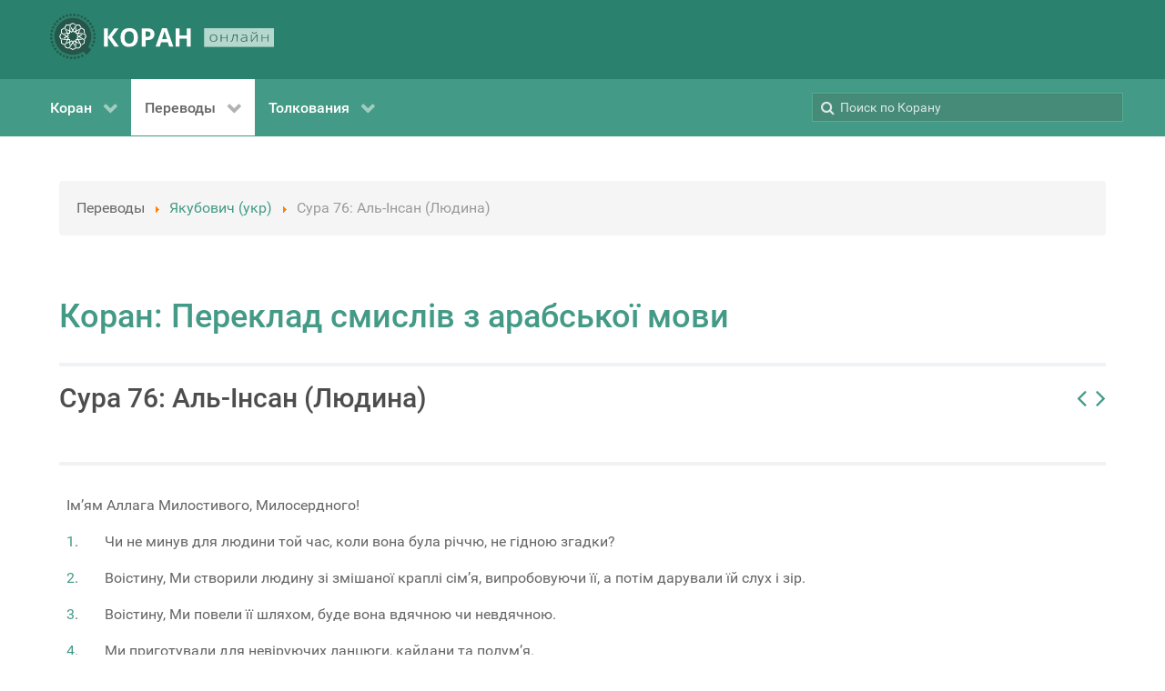

--- FILE ---
content_type: text/html; charset=utf-8
request_url: https://quran.com.ua/meal/yakubovich/76
body_size: 44045
content:
<!DOCTYPE html>
<html lang="ru-RU" dir="ltr">
        <head>
    
            <meta name="viewport" content="width=device-width, initial-scale=1.0">
        <meta http-equiv="X-UA-Compatible" content="IE=edge" />
        

                <link rel="icon" type="image/x-icon" href="/templates/g5_hydrogen/custom/images/favicon-32x32.png" />
        
                <link rel="apple-touch-icon" sizes="180x180" href="/templates/g5_hydrogen/custom/images/apple-touch-icon.png">
        <link rel="icon" sizes="192x192" href="/templates/g5_hydrogen/custom/images/apple-touch-icon.png">
            
    <meta charset="utf-8" />
	<base href="https://quran.com.ua/meal/yakubovich/76" />
	<meta name="keywords" content="Коран, куран, тафсир, украинский, крымскотатарский, русский, кулиев, крачковский, порохова, османов, абу-адель, якубович, дизен, куртнезир, къырымтатарджа" />
	<meta name="description" content="Коран, переводы и толкования смыслов на русском, украинском и крымскотатарском языках " />
	<meta name="generator" content="Joomla! - Open Source Content Management" />
	<title>Сура 76: Аль-Інсан (Людина) | Коран: Переклад смислів з арабської мови</title>
	<link href="/media/gantry5/engines/nucleus/css-compiled/nucleus.css" rel="stylesheet" />
	<link href="/templates/g5_hydrogen/custom/css-compiled/hydrogen_16.css" rel="stylesheet" />
	<link href="/media/gantry5/assets/css/bootstrap-gantry.css" rel="stylesheet" />
	<link href="/media/gantry5/engines/nucleus/css-compiled/joomla.css" rel="stylesheet" />
	<link href="/media/jui/css/icomoon.css" rel="stylesheet" />
	<link href="/media/gantry5/assets/css/font-awesome.min.css" rel="stylesheet" />
	<link href="/templates/g5_hydrogen/custom/css-compiled/hydrogen-joomla_16.css" rel="stylesheet" />
	<link href="/templates/g5_hydrogen/custom/css-compiled/custom_16.css" rel="stylesheet" />
	<style>

.back-to-top { background-color: #1c1c1c;color: #ffffff; }
.back-to-top:hover { background-color: #439a86; }
.back-to-top:hover span { color: #1c1c1c; }

            .g-fixed-element {
                position: fixed;
                width: 100%;
                top: 0;
                left: 0;
                z-index: 1003;
            }
        
	</style>
	<script src="/media/jui/js/jquery.min.js?22deb48e56b576a9240e4bc68f1a55ee"></script>
	<script src="/media/jui/js/jquery-noconflict.js?22deb48e56b576a9240e4bc68f1a55ee"></script>
	<script src="/media/jui/js/jquery-migrate.min.js?22deb48e56b576a9240e4bc68f1a55ee"></script>
	<script src="/media/jui/js/bootstrap.min.js?22deb48e56b576a9240e4bc68f1a55ee"></script>
	<link rel="canonical" href="https://quran.com.ua/meal/yakubovich/76" />

                    <!-- Global site tag (gtag.js) - Google Analytics -->
<script async src="https://www.googletagmanager.com/gtag/js?id=G-CXV5DHRRZJ"></script>
<script>
  window.dataLayer = window.dataLayer || [];
  function gtag(){dataLayer.push(arguments);}
  gtag('js', new Date());

  gtag('config', 'G-CXV5DHRRZJ');
</script>
            
</head>

    <body class="gantry site com_koran view- no-layout no-task dir-ltr itemid-193 outline-16 g-offcanvas-left g-default g-style-preset1">
        
                    

        <div id="g-offcanvas"  data-g-offcanvas-swipe="1" data-g-offcanvas-css3="1">
                        <div class="g-grid">                        

        <div class="g-block size-100">
             <div id="mobile-menu-3779-particle" class="g-content g-particle">            <div id="g-mobilemenu-container" data-g-menu-breakpoint="48rem"></div>
            </div>
        </div>
            </div>
    </div>
        <div id="g-page-surround">
            <div class="g-offcanvas-hide g-offcanvas-toggle" role="navigation" data-offcanvas-toggle aria-controls="g-offcanvas" aria-expanded="false"><i class="fa fa-fw fa-bars"></i></div>                        

                                            
                <header id="g-header">
                <div class="g-container">                                <div class="g-grid">                        

        <div class="g-block size-100">
             <div id="logo-3291-particle" class="g-content g-particle">            <a href="/" target="_self" title="КОРАН ОНЛАЙН" aria-label="КОРАН ОНЛАЙН" rel="home" class="gantry-logo">
                        <svg id="Layer_1" data-name="Layer 1" xmlns="http://www.w3.org/2000/svg" viewBox="0 0 303.34 61.68" height="50"><defs><style>.cls-1{fill:#26564a;}.cls-2{fill:#fff;}.cls-3{fill:#b4d8ce;}</style></defs><title>quranua</title><path class="cls-1" d="M62.18,44h0a1.64,1.64,0,0,0-1.6,1.65,1.62,1.62,0,0,0,1.63,1.6h0a1.63,1.63,0,0,0,0-3.25Z" transform="translate(-4.66 -2.66)"/><path class="cls-1" d="M64.79,39.46a1.6,1.6,0,0,0-1.22-.25A1.63,1.63,0,0,0,63,42.15a1.63,1.63,0,0,0,2.51-1.65A1.58,1.58,0,0,0,64.79,39.46Z" transform="translate(-4.66 -2.66)"/><path class="cls-1" d="M64.71,34.14a1.69,1.69,0,0,0-.58.1,1.63,1.63,0,0,0-.08,3,1.61,1.61,0,0,0,1.24,0,1.59,1.59,0,0,0,.91-.85,1.63,1.63,0,0,0-1.49-2.29Z" transform="translate(-4.66 -2.66)"/><path class="cls-1" d="M63.83,29.26a1.63,1.63,0,0,0-.56,2.23,1.58,1.58,0,0,0,1,.74,1.6,1.6,0,0,0,1.23-.18,1.63,1.63,0,0,0,.57-2.23,1.63,1.63,0,0,0-2.23-.56Z" transform="translate(-4.66 -2.66)"/><path class="cls-1" d="M63.72,24a1.63,1.63,0,0,0-.11,3.25,1.63,1.63,0,0,0,1.18-.39,1.66,1.66,0,0,0,.56-1.12A1.64,1.64,0,0,0,63.84,24Z" transform="translate(-4.66 -2.66)"/><path class="cls-1" d="M60.9,22.11a1.63,1.63,0,0,0,2.29-.23,1.66,1.66,0,0,0,.36-1.19,1.69,1.69,0,0,0-.59-1.1,1.65,1.65,0,0,0-1.19-.35,1.59,1.59,0,0,0-1.1.59A1.62,1.62,0,0,0,60.9,22.11Z" transform="translate(-4.66 -2.66)"/><path class="cls-1" d="M60.9,16a1.66,1.66,0,0,0-.77-1,1.61,1.61,0,0,0-.79-.21,1.74,1.74,0,0,0-.45.06,1.68,1.68,0,0,0-1,.77,1.65,1.65,0,0,0,.63,2.22,1.63,1.63,0,0,0,2.21-.63A1.67,1.67,0,0,0,60.9,16Z" transform="translate(-4.66 -2.66)"/><path class="cls-1" d="M56.55,11A1.7,1.7,0,0,0,56,11a1.79,1.79,0,0,0-.71.16,1.6,1.6,0,0,0-.82.93,1.62,1.62,0,0,0,1,2.07A1.63,1.63,0,1,0,56.55,11Z" transform="translate(-4.66 -2.66)"/><path class="cls-1" d="M52.33,7.73a1.23,1.23,0,0,0-.27,0,1.54,1.54,0,0,0-.94.31,1.59,1.59,0,0,0-.66,1.05A1.63,1.63,0,0,0,53,10.65a1.63,1.63,0,0,0-.69-2.92Z" transform="translate(-4.66 -2.66)"/><path class="cls-1" d="M47.62,8.45h0a1.63,1.63,0,0,0,0-3.25h0a1.63,1.63,0,0,0,0,3.25Z" transform="translate(-4.66 -2.66)"/><path class="cls-1" d="M43.11,6.72A1.62,1.62,0,0,0,42.8,3.5l-.3,0a1.58,1.58,0,0,0-1,.68,1.55,1.55,0,0,0-.25,1.22A1.62,1.62,0,0,0,43.11,6.72Z" transform="translate(-4.66 -2.66)"/><path class="cls-1" d="M38.34,5.81A1.63,1.63,0,0,0,39.25,5a1.61,1.61,0,0,0,0-1.24,1.59,1.59,0,0,0-.85-.91,1.71,1.71,0,0,0-.67-.14,1.6,1.6,0,0,0-.57.11,1.63,1.63,0,1,0,1.15,3Z" transform="translate(-4.66 -2.66)"/><path class="cls-1" d="M33.49,5.73a1.58,1.58,0,0,0,.74-1,1.61,1.61,0,0,0-.18-1.23,1.62,1.62,0,0,0-1.4-.8,1.62,1.62,0,0,0-1.57,1.23,1.61,1.61,0,0,0,.18,1.23A1.63,1.63,0,0,0,33.49,5.73Z" transform="translate(-4.66 -2.66)"/><path class="cls-1" d="M28.7,6.5a1.62,1.62,0,0,0,.56-1.11,1.64,1.64,0,0,0-.39-1.18,1.66,1.66,0,0,0-1.12-.56h-.12A1.62,1.62,0,1,0,28.7,6.5Z" transform="translate(-4.66 -2.66)"/><path class="cls-1" d="M21.83,8.33a1.62,1.62,0,0,0,2.05-2.52,1.6,1.6,0,0,0-1-.37h-.17a1.69,1.69,0,0,0-1.1.59,1.64,1.64,0,0,0,.24,2.29Z" transform="translate(-4.66 -2.66)"/><path class="cls-1" d="M17.66,11.09a1.65,1.65,0,0,0,2.22-.63A1.63,1.63,0,0,0,18.46,8,1.74,1.74,0,0,0,18,8.1a1.66,1.66,0,0,0-1,.77,1.63,1.63,0,0,0-.15,1.24A1.68,1.68,0,0,0,17.66,11.09Z" transform="translate(-4.66 -2.66)"/><path class="cls-1" d="M14,14.52a1.62,1.62,0,0,0,2.07-1,1.62,1.62,0,0,0-1-2.07,1.69,1.69,0,0,0-.53-.09,1.63,1.63,0,0,0-1.47,2.34A1.6,1.6,0,0,0,14,14.52Z" transform="translate(-4.66 -2.66)"/><path class="cls-1" d="M11.07,18.54A1.63,1.63,0,0,0,12.65,16a1.61,1.61,0,0,0-1.06-.65,1.14,1.14,0,0,0-.26,0,1.63,1.63,0,0,0-1.6,1.36,1.64,1.64,0,0,0,1.34,1.87Z" transform="translate(-4.66 -2.66)"/><path class="cls-1" d="M8.82,23h0a1.64,1.64,0,0,0,1.6-1.65,1.62,1.62,0,0,0-1.63-1.6h0a1.63,1.63,0,0,0,0,3.25Z" transform="translate(-4.66 -2.66)"/><path class="cls-1" d="M6.21,27.54a1.55,1.55,0,0,0,1.22.25A1.63,1.63,0,0,0,8,24.85a1.68,1.68,0,0,0-.91-.28,1.55,1.55,0,0,0-.31,0,1.62,1.62,0,0,0-1.29,1.9A1.58,1.58,0,0,0,6.21,27.54Z" transform="translate(-4.66 -2.66)"/><path class="cls-1" d="M6.87,32.76a1.63,1.63,0,0,0,.08-3,1.7,1.7,0,0,0-.66-.14,1.66,1.66,0,0,0-.58.11,1.59,1.59,0,0,0-.91.85,1.64,1.64,0,0,0,2.07,2.19Z" transform="translate(-4.66 -2.66)"/><path class="cls-1" d="M7.17,37.74a1.63,1.63,0,0,0,.56-2.23,1.58,1.58,0,0,0-1-.74,1.41,1.41,0,0,0-.4-.05,1.63,1.63,0,0,0-1.4,2.46,1.66,1.66,0,0,0,1,.74A1.61,1.61,0,0,0,7.17,37.74Z" transform="translate(-4.66 -2.66)"/><path class="cls-1" d="M8.34,42.59a1.63,1.63,0,0,0-1-2.85H7.27a1.62,1.62,0,0,0-1.62,1.51,1.62,1.62,0,0,0,2.69,1.34Z" transform="translate(-4.66 -2.66)"/><path class="cls-1" d="M10.1,44.89a1.62,1.62,0,0,0-2.29.23,1.66,1.66,0,0,0-.36,1.19A1.69,1.69,0,0,0,8,47.41a1.63,1.63,0,0,0,2.06-2.52Z" transform="translate(-4.66 -2.66)"/><path class="cls-1" d="M12.46,49.12a1.72,1.72,0,0,0-.79-.2,1.74,1.74,0,0,0-.45.06,1.62,1.62,0,0,0-1,.77A1.61,1.61,0,0,0,10.87,52a1.63,1.63,0,0,0,1.24.15,1.68,1.68,0,0,0,1-.77A1.65,1.65,0,0,0,12.46,49.12Z" transform="translate(-4.66 -2.66)"/><path class="cls-1" d="M15.52,52.89A1.6,1.6,0,0,0,15,52.8a1.63,1.63,0,1,0,.71,3.09,1.6,1.6,0,0,0,.82-.93,1.62,1.62,0,0,0-1-2.07Z" transform="translate(-4.66 -2.66)"/><path class="cls-1" d="M19.19,56.06l-.26,0a1.63,1.63,0,0,0-.95.31,1.63,1.63,0,0,0,.69,2.92,1.64,1.64,0,0,0,1.87-1.34A1.64,1.64,0,0,0,19.19,56.06Z" transform="translate(-4.66 -2.66)"/><path class="cls-1" d="M23.38,58.55h0a1.63,1.63,0,0,0,0,3.25h0a1.63,1.63,0,0,0,0-3.25Z" transform="translate(-4.66 -2.66)"/><path class="cls-1" d="M27.89,60.28a1.62,1.62,0,1,0,.61,3.19,1.58,1.58,0,0,0,1-.68,1.55,1.55,0,0,0,.25-1.22A1.62,1.62,0,0,0,27.89,60.28Z" transform="translate(-4.66 -2.66)"/><path class="cls-1" d="M33.23,61.09a1.6,1.6,0,0,0-1.48,1,1.61,1.61,0,0,0,0,1.24,1.59,1.59,0,0,0,.85.91,1.62,1.62,0,0,0,1.24,0,1.62,1.62,0,0,0-.58-3.14Z" transform="translate(-4.66 -2.66)"/><path class="cls-1" d="M37.51,61.27a1.58,1.58,0,0,0-.74,1A1.61,1.61,0,0,0,37,63.49a1.63,1.63,0,0,0,2.23.57,1.66,1.66,0,0,0,.74-1,1.61,1.61,0,0,0-.18-1.23A1.63,1.63,0,0,0,37.51,61.27Z" transform="translate(-4.66 -2.66)"/><path class="cls-1" d="M43.36,60.1a1.64,1.64,0,0,0-1.62,1.51,1.64,1.64,0,0,0,.39,1.18,1.66,1.66,0,0,0,1.12.56,1.63,1.63,0,1,0,.11-3.25Z" transform="translate(-4.66 -2.66)"/><path class="cls-1" d="M49.17,58.67a1.62,1.62,0,0,0-2.05,2.52,1.66,1.66,0,0,0,1.19.36,1.69,1.69,0,0,0,1.1-.59,1.64,1.64,0,0,0-.24-2.29Z" transform="translate(-4.66 -2.66)"/><path class="cls-1" d="M50.52,13.5a24.77,24.77,0,0,0-32.35,2,25.1,25.1,0,0,0-3.61,31.59A24.41,24.41,0,0,0,28.38,57.52c7.51,2.24,14.6,1,21.23-3.24,1.59,1.46,3.12,2.88,4.57,4.2l6.39-7L56.18,47.8C64.59,34.58,59.59,20.17,50.52,13.5Z" transform="translate(-4.66 -2.66)"/><path class="cls-2" d="M52.2,30l-.26-.53-.35,0-.47,0-2-.14L48,29.18,45.88,29l-1.43-.1-.77-.05,2-4h0l-1.77.86-1.48,3.05-1.92-.14-.13-1.91,2.41-1.18.31-.15,1.27-.61h0l1.77-.86h0l1.5-.73.63.41L50.36,25l.19,3.31-.52.35,1.61.11h.15l-.26-4.45-3.36-2.21-.49-.33-.73.36-.93.45-.84.41L42.8,24.19h0l-.59.28-2,1L39.92,21h0l-1.1,1.63h0L39.06,26l-1.72.84-1.08-1.59,1-1.43.54-.8.36-.54h0l.62-.91h0L39.85,20h0l.94-1.38.75,0,2.55.15,1.82,2.77-.27.56,1.45-.71.13-.07-2.45-3.73-4-.23-.59,0-.2.28h0l-.26.39-1.1,1.63-1.48,2.19h0l-.37.54,0,.06-1.19,1.76h0l-1.19-1.76L33,20.49h0l-.14,2h0l.93,1.38,1,1.43-1.07,1.59L32,26l.19-2.69.05-.64h0l0-.73,0-.37h0l.14-2h0l.09-1.27,0-.4.68-.34,2.28-1.15,3,1.49,0,.62.91-1.33.08-.13-4-2-3.59,1.8-.53.27-.06.81h0l-.13,2L31,23.24l-.15,2.2-4-2h0l.86,1.77h0l3,1.48-.14,1.91-1.91.14-1.18-2.42-.61-1.26-.15-.31-.65-1.34L25.89,23h0l-.74-1.5.42-.63L27,18.76l3.31-.19.35.51.11-1.6v-.16l-4.46.26-2.2,3.36-.33.5.36.73h0l.56,1.16.3.61,1.44,3,1,2-.77.05L23,29.19h0l1.63,1.1h0l2.49-.17.89-.06.83,1.72-1.58,1.07L25,31.35l-1.32-.9-.13-.08h0l-1.63-1.1h0l-1.38-.94,0-.75L20.71,25l2.76-1.81.57.27L23.33,22l-.07-.14-3.73,2.46-.23,4,0,.59.29.19h0l.39.27h0l1.63,1.1.1.06L23.76,32h0l.54.36,1.82,1.23-3.68,2.49h0l2,.14h0l2.81-1.89,1.58,1.07L28,37.11l-.89-.06-1.8-.13-.64,0h0l-1.1-.08h0l-1.21-.09-.75-.05h0l-1.67-.12-.34-.67-1.15-2.29,1.49-2.95.62-.05-1.33-.9-.13-.09-2,4,1.81,3.6.27.52.34,0,.47,0,2,.14,1.21.09,2.08.14,1.42.1.77.06-1.94,4h0l1.77-.87h0l1.48-3,1.91.14.14,1.91L28.32,41.6l-1.57.77L25,43.23h0L23.47,44l-.62-.41-2.14-1.41-.19-3.3.51-.35-1.6-.12h-.16l.26,4.46L22.89,45l.5.32.73-.35.93-.45.84-.41L28.27,43h0l.58-.29,2-1,.31,4.44h0l1.1-1.63h0L32,41.16l1.73-.84,1.07,1.59-1,1.43-.54.8-.36.53h0l-.61.91h0l-.71,1-.39.59h0l-.49.72-.45.67-.75,0L27,48.41l-1.82-2.77.28-.56L24,45.79l-.14.06,2.45,3.74,4,.23.59,0,.19-.29h0l.26-.38,1.11-1.63,1.48-2.2h0l.36-.53,0-.06L35.53,43h0l1.19,1.77L38,46.68h0l.14-2h0l-.93-1.37-1-1.43,1.08-1.59,1.72.84-.19,2.68-.12,1.74h0l-.14,2h0l-.09,1.27,0,.39-.67.34L35.53,50.7l-3-1.49,0-.62-.9,1.34-.09.12,4,2,3.59-1.81.53-.26.06-.81h0l.14-2L40,45.14l0-.57,0-.64.16-2.2,4,2-.86-1.77-.32-.16-2.72-1.32.13-1.91,1.92-.14,1.17,2.42.77,1.57h0l.86,1.77h0l.73,1.5-.41.63-1.41,2.14-3.3.19-.35-.52-.12,1.61v.15l4.46-.25L47,46.22l.32-.49L47,45h0l-.57-1.16-.29-.61-1.45-3-1-2,.77-.06L48.12,38h0l-1.63-1.1h0L44,37.05l-.89.06-.84-1.72,1.59-1.07,2.23,1.5h0l.53.36h0l.5.34.41.28h0l1.63,1.1h0l1.39.94,0,.75-.14,2.55L47.59,44,47,43.69l.7,1.45.07.13,3.73-2.45.24-4,0-.59-.29-.2h0l-.39-.26h0l-1.63-1.1-1-.71-1.15-.77h0l-.54-.36-1.82-1.24,3.68-2.49h0l-2-.13h0l-2.8,1.89-1.59-1.07.84-1.72.89.06,1.79.13.65,0h0l1.09.08h0l1.21.08.75.06h0l1.67.12.34.67,1.15,2.28-1.49,3-.62.05,1.34.9.12.08,2-4Zm-9.43,3.59L40.72,35,41.8,37.2l-2.47.18-.18,2.47-2.23-1.08-1.39,2-1.39-2-2.23,1.08-.17-2.47-2.48-.18L30.35,35l-2.06-1.39,2.06-1.39L29.26,30l2.48-.17.17-2.48,2.23,1.09,1.39-2.06,1.39,2.06,2.23-1.09.18,2.48L41.8,30l-1.08,2.23Z" transform="translate(-4.66 -2.66)"/><path class="cls-2" d="M35.53,33.58" transform="translate(-4.66 -2.66)"/><path class="cls-2" d="M98,47.43h-6l-9-12.6v12.6H77.76V22.56H83v12l8.92-12h5.61L88.49,34.5Z" transform="translate(-4.66 -2.66)"/><path class="cls-2" d="M123.75,35q0,6.18-3.07,9.5t-8.78,3.31q-5.72,0-8.78-3.31t-3.06-9.53q0-6.21,3.07-9.49t8.81-3.27q5.73,0,8.77,3.3T123.75,35Zm-18.16,0q0,4.17,1.58,6.28a5.54,5.54,0,0,0,4.73,2.11q6.31,0,6.32-8.39t-6.28-8.4a5.56,5.56,0,0,0-4.75,2.12Q105.59,30.8,105.59,35Z" transform="translate(-4.66 -2.66)"/><path class="cls-2" d="M146.09,30.32a7.62,7.62,0,0,1-2.51,6.14c-1.68,1.42-4.05,2.13-7.14,2.13h-2.26v8.84H128.9V22.56h7.95q4.53,0,6.88,2A7.1,7.1,0,0,1,146.09,30.32Zm-11.91,3.94h1.73a5.76,5.76,0,0,0,3.64-1,3.35,3.35,0,0,0,1.21-2.8,3.44,3.44,0,0,0-1-2.73,4.74,4.74,0,0,0-3.17-.89h-2.4Z" transform="translate(-4.66 -2.66)"/><path class="cls-2" d="M166,47.43l-1.8-5.92h-9.07l-1.8,5.92h-5.69l8.78-25h6.45l8.82,25ZM163,37.09q-2.5-8.06-2.82-9.1c-.21-.71-.36-1.26-.45-1.67q-.56,2.17-3.21,10.77Z" transform="translate(-4.66 -2.66)"/><path class="cls-2" d="M195.21,47.43H190V36.7H180.1V47.43h-5.27V22.56h5.27v9.75H190V22.56h5.26Z" transform="translate(-4.66 -2.66)"/><rect class="cls-3" x="208.68" y="19.75" width="94.66" height="25.4"/><path class="cls-1" d="M231.18,35.83a4.86,4.86,0,0,1-1.35,3.65,5.13,5.13,0,0,1-3.72,1.31,5.52,5.52,0,0,1-2.63-.6,4.19,4.19,0,0,1-1.75-1.74,5.42,5.42,0,0,1-.61-2.62,4.84,4.84,0,0,1,1.35-3.65,5.09,5.09,0,0,1,3.7-1.3,5,5,0,0,1,3.68,1.32A4.87,4.87,0,0,1,231.18,35.83Zm-9,0a4.32,4.32,0,0,0,1,3.07,4.41,4.41,0,0,0,5.83,0,4.36,4.36,0,0,0,1-3.07,4.25,4.25,0,0,0-1-3.07,3.82,3.82,0,0,0-2.92-1.09,3.77,3.77,0,0,0-2.9,1.09A4.29,4.29,0,0,0,222.21,35.83Z" transform="translate(-4.66 -2.66)"/><path class="cls-1" d="M237,31.06v4.2h7.22v-4.2h1v9.56h-1V36H237v4.61h-1V31.06Z" transform="translate(-4.66 -2.66)"/><path class="cls-1" d="M258.49,40.62h-1V31.87h-4a36.39,36.39,0,0,1-.77,5.3,6.73,6.73,0,0,1-1.17,2.68,2.32,2.32,0,0,1-1.86.86,3,3,0,0,1-.71-.08v-.79a2.1,2.1,0,0,0,.57.06c.79,0,1.42-.7,1.91-2.1a30.13,30.13,0,0,0,1.1-6.74h6Z" transform="translate(-4.66 -2.66)"/><path class="cls-1" d="M270.81,40.62l-.26-1.51h-.09a5.23,5.23,0,0,1-1.76,1.3,5.38,5.38,0,0,1-2.14.38,4.16,4.16,0,0,1-2.6-.72,2.48,2.48,0,0,1,.45-4.16,8.65,8.65,0,0,1,4-.82l2.17-.05V34.4a2.87,2.87,0,0,0-.66-2,2.79,2.79,0,0,0-2.12-.7,8.22,8.22,0,0,0-3.28.74l-.38-.76a10,10,0,0,1,3.7-.73,4.16,4.16,0,0,1,2.8.81,3.27,3.27,0,0,1,.92,2.55v6.36ZM266.62,40a4.4,4.4,0,0,0,2.88-.87,3,3,0,0,0,1.05-2.43v-.94l-2,.07a8.53,8.53,0,0,0-3.42.63,1.74,1.74,0,0,0-1,1.65,1.66,1.66,0,0,0,.66,1.4A3,3,0,0,0,266.62,40Z" transform="translate(-4.66 -2.66)"/><path class="cls-1" d="M277.84,31.06V38l-.06,1.8,6.75-8.71h1.38v9.56h-1V33.75l0-1.84-6.74,8.71h-1.35V31.06Zm3.55-1.35a4.08,4.08,0,0,1-2.38-.58,2.52,2.52,0,0,1-.95-1.89H279a2,2,0,0,0,.71,1.37,3,3,0,0,0,1.72.4,2.83,2.83,0,0,0,1.71-.42,1.87,1.87,0,0,0,.68-1.35h.92C284.58,28.89,283.47,29.71,281.39,29.71Z" transform="translate(-4.66 -2.66)"/><path class="cls-1" d="M292.35,31.06v4.2h7.22v-4.2h1v9.56h-1V36h-7.22v4.61h-1V31.06Z" transform="translate(-4.66 -2.66)"/></svg>
            </a>
            </div>
        </div>
            </div>
            </div>
        
    </header>
                                
                <section id="g-navigation">
                <div class="g-container">                                <div class="g-grid">                        

        <div class="g-block size-70">
             <div id="menu-6938-particle" class="g-content g-particle">            <nav class="g-main-nav" data-g-hover-expand="true">
        <ul class="g-toplevel">
                                                                                                                
        
                
        
                
        
        <li class="g-menu-item g-menu-item-type-component g-menu-item-111 g-parent g-standard g-menu-item-link-parent ">
                            <a class="g-menu-item-container" href="/">
                                                                <span class="g-menu-item-content">
                                    <span class="g-menu-item-title">Коран</span>
            
                    </span>
                    <span class="g-menu-parent-indicator" data-g-menuparent=""></span>                            </a>
                                                                            <ul class="g-dropdown g-inactive g-fade g-dropdown-right">
            <li class="g-dropdown-column">
                        <div class="g-grid">
                        <div class="g-block size-100">
            <ul class="g-sublevel">
                <li class="g-level-1 g-go-back">
                    <a class="g-menu-item-container" href="#" data-g-menuparent=""><span>Back</span></a>
                </li>
                                                                                                                    
        
                
        
                
        
        <li class="g-menu-item g-menu-item-type-component g-menu-item-181 g-standard  ">
                            <a class="g-menu-item-container" href="/koran/arabic">
                                                                <span class="g-menu-item-content">
                                    <span class="g-menu-item-title">Коран (ар)</span>
            
                    </span>
                                                </a>
                                </li>
    
    
            </ul>
        </div>
            </div>

            </li>
        </ul>
            </li>
    
                                                                                                
        
                
        
                
        
        <li class="g-menu-item g-menu-item-type-heading g-menu-item-184 g-parent active g-standard  ">
                            <div class="g-menu-item-container" data-g-menuparent="">                                                                            <span class="g-nav-header g-menu-item-content">            <span class="g-menu-item-title">Переводы</span>
            </span>
                                        <span class="g-menu-parent-indicator"></span>                            </div>                                                                <ul class="g-dropdown g-inactive g-fade g-dropdown-right">
            <li class="g-dropdown-column">
                        <div class="g-grid">
                        <div class="g-block size-100">
            <ul class="g-sublevel">
                <li class="g-level-1 g-go-back">
                    <a class="g-menu-item-container" href="#" data-g-menuparent=""><span>Back</span></a>
                </li>
                                                                                                                    
        
                
        
                
        
        <li class="g-menu-item g-menu-item-type-component g-menu-item-175 g-standard  ">
                            <a class="g-menu-item-container" href="/meal/kuliev">
                                                                <span class="g-menu-item-content">
                                    <span class="g-menu-item-title">Кулиев (рус)</span>
            
                    </span>
                                                </a>
                                </li>
    
                                                                                                
        
                
        
                
        
        <li class="g-menu-item g-menu-item-type-component g-menu-item-179 g-standard  ">
                            <a class="g-menu-item-container" href="/meal/abu-adel">
                                                                <span class="g-menu-item-content">
                                    <span class="g-menu-item-title">Абу Адель (рус)</span>
            
                    </span>
                                                </a>
                                </li>
    
                                                                                                
        
                
        
                
        
        <li class="g-menu-item g-menu-item-type-component g-menu-item-176 g-standard  ">
                            <a class="g-menu-item-container" href="/meal/osmanov">
                                                                <span class="g-menu-item-content">
                                    <span class="g-menu-item-title">Османов (рус)</span>
            
                    </span>
                                                </a>
                                </li>
    
                                                                                                
        
                
        
                
        
        <li class="g-menu-item g-menu-item-type-component g-menu-item-177 g-standard  ">
                            <a class="g-menu-item-container" href="/meal/porohova">
                                                                <span class="g-menu-item-content">
                                    <span class="g-menu-item-title">Порохова (рус)</span>
            
                    </span>
                                                </a>
                                </li>
    
                                                                                                
        
                
        
                
        
        <li class="g-menu-item g-menu-item-type-component g-menu-item-180 g-standard  ">
                            <a class="g-menu-item-container" href="/meal/krachkovskiy">
                                                                <span class="g-menu-item-content">
                                    <span class="g-menu-item-title">Крачковский (рус)</span>
            
                    </span>
                                                </a>
                                </li>
    
                                                                                                
        
                
        
                
        
        <li class="g-menu-item g-menu-item-type-component g-menu-item-182 g-standard  ">
                            <a class="g-menu-item-container" href="/meal/dizen-qurtnezir">
                                                                <span class="g-menu-item-content">
                                    <span class="g-menu-item-title">Дизен, Къуртнезир (кр.тат)</span>
            
                    </span>
                                                </a>
                                </li>
    
                                                                                                
        
                
        
                
        
        <li class="g-menu-item g-menu-item-type-component g-menu-item-193 active g-standard  ">
                            <a class="g-menu-item-container" href="/meal/yakubovich">
                                                                <span class="g-menu-item-content">
                                    <span class="g-menu-item-title">Якубович (укр)</span>
            
                    </span>
                                                </a>
                                </li>
    
    
            </ul>
        </div>
            </div>

            </li>
        </ul>
            </li>
    
                                                                                                
        
                
        
                
        
        <li class="g-menu-item g-menu-item-type-heading g-menu-item-183 g-parent g-standard  ">
                            <div class="g-menu-item-container" data-g-menuparent="">                                                                            <span class="g-nav-header g-menu-item-content">            <span class="g-menu-item-title">Толкования</span>
            </span>
                                        <span class="g-menu-parent-indicator"></span>                            </div>                                                                <ul class="g-dropdown g-inactive g-fade g-dropdown-right">
            <li class="g-dropdown-column">
                        <div class="g-grid">
                        <div class="g-block size-100">
            <ul class="g-sublevel">
                <li class="g-level-1 g-go-back">
                    <a class="g-menu-item-container" href="#" data-g-menuparent=""><span>Back</span></a>
                </li>
                                                                                                                    
        
                
        
                
        
        <li class="g-menu-item g-menu-item-type-component g-menu-item-178 g-standard  ">
                            <a class="g-menu-item-container" href="/tafsir/as-saadi">
                                                                <span class="g-menu-item-content">
                                    <span class="g-menu-item-title">Ас-Саади (рус)</span>
            
                    </span>
                                                </a>
                                </li>
    
                                                                                                
        
                
        
                
        
        <li class="g-menu-item g-menu-item-type-component g-menu-item-185 g-standard  ">
                            <a class="g-menu-item-container" href="/tafsir/al-muntahab">
                                                                <span class="g-menu-item-content">
                                    <span class="g-menu-item-title">Аль-Мунтахаб (рус)</span>
            
                    </span>
                                                </a>
                                </li>
    
    
            </ul>
        </div>
            </div>

            </li>
        </ul>
            </li>
    
    
        </ul>
    </nav>
            </div>
        </div>
                    

        <div class="g-block size-30">
             <div class="g-content">
                                    <div class="platform-content"><div class="moduletable ">
						<div class="searchbox"><form action="/meal/yakubovich" method="get"><label for="search-by"><i class="fa fa-search"></i></label><input id="search-by" type="text" maxlength="100" name="q" placeholder="Поиск по Корану"><input name="searchdb" type="hidden" value=""><button type="submit" class="button button-square" style="display:none;"><i class="fa fa-search"></i></button></form></div><noscript><strong>JavaScript is currently disabled.</strong>Please enable it for a better experience of <a href="http://2glux.com/projects/jumi">Jumi</a>.</noscript>		</div></div>
            
        </div>
        </div>
            </div>
            </div>
        
    </section>
                                
                <main id="g-main">
                <div class="g-container">                                <div class="g-grid">                        

        <div class="g-block size-100">
             <div class="g-content">
                                    <div class="platform-content"><div class="moduletable ">
						<div aria-label="Breadcrumbs" role="navigation">
	<ul itemscope itemtype="https://schema.org/BreadcrumbList" class="breadcrumb">
					<li class="active">
				<span class="divider icon-location"></span>
			</li>
		
						<li itemprop="itemListElement" itemscope itemtype="https://schema.org/ListItem">
											<span itemprop="name">
							Переводы						</span>
					
											<span class="divider">
							<img src="/media/system/images/arrow.png" alt="" />						</span>
										<meta itemprop="position" content="1">
				</li>
							<li itemprop="itemListElement" itemscope itemtype="https://schema.org/ListItem">
											<a itemprop="item" href="/meal/yakubovich" class="pathway"><span itemprop="name">Якубович (укр)</span></a>
					
											<span class="divider">
							<img src="/media/system/images/arrow.png" alt="" />						</span>
										<meta itemprop="position" content="2">
				</li>
							<li itemprop="itemListElement" itemscope itemtype="https://schema.org/ListItem" class="active">
					<span itemprop="name">
						Сура 76: Аль-Інсан (Людина)					</span>
					<meta itemprop="position" content="3">
				</li>
				</ul>
</div>
		</div></div>
            
        </div>
        </div>
            </div>
                            <div class="g-grid">                        

        <div class="g-block size-100">
             <div class="g-system-messages">
                                            <div id="system-message-container">
    </div>

            
    </div>
        </div>
            </div>
                            <div class="g-grid">                        

        <div class="g-block size-100">
             <div class="g-content">
                                                            <div class="platform-content row-fluid"><div class="span12"><div class="componentheading"><h1><a href="/meal/yakubovich">Коран: Переклад смислів з арабської мови</a></h1></div><div class="g-grid" style="border-top: 4px solid #f0f2f4;"><div class="g-block size-70"><h2>Сура 76: Аль-Інсан (Людина)</h2></div><div class="g-block size-30"><h2><a href="/meal/yakubovich/77" title="$ntitle" style="float:right;margin-left:10px;"><i class="fa fa-angle-right"></i></a><a href="/meal/yakubovich/75" title="$ptitle" style="float:right"><i class="fa fa-angle-left"></i></a></h2></div></div><hr><div class="g-grid"><div class="g-block size-100"><table width=100% class='table-hover' border=0 id='body'><col width=40 /><col width=100% /><tr><td colspan=2   >Ім’ям Аллага Милостивого, Милосердного!</td></tr><tr  class='ayattr' id='1'><td valign=top nowrap class='ayatref'><a name='1' href='/76/1?r=yakub'>1</a>.&nbsp;</td>
      <td valign=top >Чи не минув для людини той час, коли вона була річчю, не гідною згадки?</td></tr><tr  class='ayattr' id='2'><td valign=top nowrap class='ayatref'><a name='2' href='/76/2?r=yakub'>2</a>.&nbsp;</td>
      <td valign=top >Воістину, Ми створили людину зі змішаної краплі сім’я, випробовуючи її, а потім дарували їй слух і зір.</td></tr><tr  class='ayattr' id='3'><td valign=top nowrap class='ayatref'><a name='3' href='/76/3?r=yakub'>3</a>.&nbsp;</td>
      <td valign=top >Воістину, Ми повели її шляхом, буде вона вдячною чи невдячною.</td></tr><tr  class='ayattr' id='4'><td valign=top nowrap class='ayatref'><a name='4' href='/76/4?r=yakub'>4</a>.&nbsp;</td>
      <td valign=top >Ми приготували для невіруючих ланцюги, кайдани та полум’я.</td></tr><tr  class='ayattr' id='5'><td valign=top nowrap class='ayatref'><a name='5' href='/76/5?r=yakub'>5</a>.&nbsp;</td>
      <td valign=top >Воістину, праведники питимуть із чаші напій, змішаний із камфорою.</td></tr><tr  class='ayattr' id='6'><td valign=top nowrap class='ayatref'><a name='6' href='/76/6?r=yakub'>6</a>.&nbsp;</td>
      <td valign=top >Раби Аллага будуть пити із джерела, скеровуючи його потік туди, куди побажають.</td></tr><tr  class='ayattr' id='7'><td valign=top nowrap class='ayatref'><a name='7' href='/76/7?r=yakub'>7</a>.&nbsp;</td>
      <td valign=top >Вони виконують обітниці та бояться Дня, зло якого охопить усе.</td></tr><tr  class='ayattr' id='8'><td valign=top nowrap class='ayatref'><a name='8' href='/76/8?r=yakub'>8</a>.&nbsp;</td>
      <td valign=top >Вони дають їжу нужденному, сироті та полоненому, хоча й самі хочуть її.</td></tr><tr  class='ayattr' id='9'><td valign=top nowrap class='ayatref'><a name='9' href='/76/9?r=yakub'>9</a>.&nbsp;</td>
      <td valign=top >«Ми годуємо вас заради лику Аллага; ми не прагнемо вашої відплати чи вдячності!</td></tr><tr  class='ayattr' id='10'><td valign=top nowrap class='ayatref'><a name='10' href='/76/10?r=yakub'>10</a>.&nbsp;</td>
      <td valign=top >Ми боїмося Дня, який прийде від нашого Господа та буде похмурим і суворим!»</td></tr><tr  class='ayattr' id='11'><td valign=top nowrap class='ayatref'><a name='11' href='/76/11?r=yakub'>11</a>.&nbsp;</td>
      <td valign=top >Аллаг захистить їх від зла того Дня й допоможе зустріти сяйво та радість,</td></tr><tr  class='ayattr' id='12'><td valign=top nowrap class='ayatref'><a name='12' href='/76/12?r=yakub'>12</a>.&nbsp;</td>
      <td valign=top >винагородить їх райським садом і шовком — за те, що вони були терплячими!</td></tr><tr  class='ayattr' id='13'><td valign=top nowrap class='ayatref'><a name='13' href='/76/13?r=yakub'>13</a>.&nbsp;</td>
      <td valign=top >Лежачи на ложах, вони не побачать там ні сонця, ні морозу.</td></tr><tr  class='ayattr' id='14'><td valign=top nowrap class='ayatref'><a name='14' href='/76/14?r=yakub'>14</a>.&nbsp;</td>
      <td valign=top >Їхні тіні стануть близькими, а плоди будуть покірними.</td></tr><tr  class='ayattr' id='15'><td valign=top nowrap class='ayatref'><a name='15' href='/76/15?r=yakub'>15</a>.&nbsp;</td>
      <td valign=top >Обходити їх будуть із посудом зі срібла та кубками з кришталю,</td></tr><tr  class='ayattr' id='16'><td valign=top nowrap class='ayatref'><a name='16' href='/76/16?r=yakub'>16</a>.&nbsp;</td>
      <td valign=top >зі сріблом і кришталем належних розмірів.</td></tr><tr  class='ayattr' id='17'><td valign=top nowrap class='ayatref'><a name='17' href='/76/17?r=yakub'>17</a>.&nbsp;</td>
      <td valign=top >Напувати їх будуть із чаші напоєм, змішаним з імбиром.</td></tr><tr  class='ayattr' id='18'><td valign=top nowrap class='ayatref'><a name='18' href='/76/18?r=yakub'>18</a>.&nbsp;</td>
      <td valign=top >Із джерела, названого Сальсабілем.</td></tr><tr  class='ayattr' id='19'><td valign=top nowrap class='ayatref'><a name='19' href='/76/19?r=yakub'>19</a>.&nbsp;</td>
      <td valign=top >Їх будуть обходити вічно молоді юнаки; поглянувши на них, ти приймеш їх за розсипані перлини.</td></tr><tr  class='ayattr' id='20'><td valign=top nowrap class='ayatref'><a name='20' href='/76/20?r=yakub'>20</a>.&nbsp;</td>
      <td valign=top >Поглянувши, ти побачиш там благо та велику владу!</td></tr><tr  class='ayattr' id='21'><td valign=top nowrap class='ayatref'><a name='21' href='/76/21?r=yakub'>21</a>.&nbsp;</td>
      <td valign=top >На них буде зелений одяг із атласу й парчі; прикрашені вони будуть браслетами зі срібла, а Господь напуватиме їх чистим напоєм!</td></tr><tr  class='ayattr' id='22'><td valign=top nowrap class='ayatref'><a name='22' href='/76/22?r=yakub'>22</a>.&nbsp;</td>
      <td valign=top >Такою буде відплата для вас; віддячені ваші зусилля!</td></tr><tr  class='ayattr' id='23'><td valign=top nowrap class='ayatref'><a name='23' href='/76/23?r=yakub'>23</a>.&nbsp;</td>
      <td valign=top >Воістину, Ми зіслали тобі Коран частинами.</td></tr><tr  class='ayattr' id='24'><td valign=top nowrap class='ayatref'><a name='24' href='/76/24?r=yakub'>24</a>.&nbsp;</td>
      <td valign=top >Терпи ж, доки не прийде рішення Господа твого; не корися ж грішникам і невіруючим серед них!</td></tr><tr  class='ayattr' id='25'><td valign=top nowrap class='ayatref'><a name='25' href='/76/25?r=yakub'>25</a>.&nbsp;</td>
      <td valign=top >Згадуй ім’я свого Господа вранці і ввечері,</td></tr><tr  class='ayattr' id='26'><td valign=top nowrap class='ayatref'><a name='26' href='/76/26?r=yakub'>26</a>.&nbsp;</td>
      <td valign=top >а також уночі. Вклоняйся Йому та прославляй Його протягом довгої ночі.</td></tr><tr  class='ayattr' id='27'><td valign=top nowrap class='ayatref'><a name='27' href='/76/27?r=yakub'>27</a>.&nbsp;</td>
      <td valign=top >Воістину, ці люди люблять скороминучість та нехтують важким Днем.<a href="https://quran.com.ua/meal/yakubovich/76#_ftn1" tooltip="«Важким Днем»: як відзначає аль-Багаві, мова йде про День Воскресіння...." name="_ftnref1" class="fnote"> [1]</a></td></tr><tr  class='ayattr' id='28'><td valign=top nowrap class='ayatref'><a name='28' href='/76/28?r=yakub'>28</a>.&nbsp;</td>
      <td valign=top >Ми створили їх та зміцнили їхні кістки. Але якщо Ми побажаємо, то замінимо їх іншими людьми.</td></tr><tr  class='ayattr' id='29'><td valign=top nowrap class='ayatref'><a name='29' href='/76/29?r=yakub'>29</a>.&nbsp;</td>
      <td valign=top >Воістину, це — нагадування! І хто побажає, той стане на шлях до Господа свого!</td></tr><tr  class='ayattr' id='30'><td valign=top nowrap class='ayatref'><a name='30' href='/76/30?r=yakub'>30</a>.&nbsp;</td>
      <td valign=top >Але ви не побажаєте цього, якщо не побажає Аллаг. Воістину, Аллаг — Всезнаючий, Мудрий,</td></tr><tr  class='ayattr' id='31'><td valign=top nowrap class='ayatref'><a name='31' href='/76/31?r=yakub'>31</a>.&nbsp;</td>
      <td valign=top >вводить у Свою милість, кого побажає; а для несправедливих Ми приготували болісну кару!</td></tr></table></div></div><hr><div class="g-grid"><div class="g-block size-100"><h2><a href="/meal/yakubovich/77" title="$ntitle" style="float:right;margin-left:10px;"><i class="fa fa-angle-right"></i></a><a href="/meal/yakubovich/75" title="$ptitle" style="float:right"><i class="fa fa-angle-left"></i></a></h2></div></div><p></p><div class="g-grid"><div class="g-block size-100"><div id='_ftn1'><p><a href='#_ftnref1' name='_ftn1' class='fnote'>[1]</a> <a name="_ftn27::1"></a><span id="_ftn27::1" title="_ftn27::1">«Важким Днем»: як відзначає аль-Багаві, мова йде про День Воскресіння.</span></p> </div></div></div></div></div></div></div>
    
            
    </div>
        </div>
            </div>
            </div>
        
    </main>
                                
                <footer id="g-footer">
                <div class="g-container">                                <div class="g-grid">                        

        <div class="g-block size-40">
             <div id="copyright-4070-particle" class="g-content g-particle">            &copy;
        2026
            </div>
        </div>
                    

        <div class="g-block size-30">
             <div class="spacer"></div>
        </div>
                    

        <div class="g-block size-30">
             <div id="branding-1487-particle" class="g-content g-particle">            <div class="g-branding branding">
    
</div>
            </div>
        </div>
            </div>
            </div>
        
    </footer>
            
                        

        </div>
                    

                        <script type="text/javascript" src="/media/gantry5/assets/js/main.js"></script>
    <script type="text/javascript">
jQuery(function($) {
  var a = document.createElement('a');
  a.className += 'back-to-top';
  a.title = 'Back to top';
  a.innerHTML = '<span class="jl-icon"><i class="arrow-up"> ';

  document.getElementsByTagName('body')[0].appendChild(a);
  if ($('.back-to-top').length) {
    var scrollTrigger = 0, // px
    backToTop = function() {
      var scrollTop = $(window).scrollTop();
      if (scrollTop > scrollTrigger) {
        $('.back-to-top').removeClass('backHide');
      } else {
        $('.back-to-top').addClass('backHide');
      }
    };
    backToTop();
    $(window).on('scroll', function() {
      backToTop();
    });
    $('.back-to-top').on('click', function(e) {
      e.preventDefault();
      $('html,body').animate({
        scrollTop: 0
      }, 700);
    });
  }
});
</script>
    

    

        
    <noscript><strong>JavaScript is currently disabled.</strong>Please enable it for a better experience of <a href="http://2glux.com/projects/jumi">Jumi</a>.</noscript></body>
</html>


--- FILE ---
content_type: text/css
request_url: https://quran.com.ua/templates/g5_hydrogen/custom/css-compiled/custom_16.css
body_size: 3207
content:
/*aeb7607e3d7c1c957f9d8e38074c296f*/
#g-navigation .g-main-nav .g-toplevel{justify-content:left;-webkit-justify-content:left}table{border:0px solid #eaeaea}td{border:0px solid #eaeaea;vertical-align:top}main li{margin-top:10px;margin-bottom:10px}.icon-location{display:none}.breadcrumb{margin-bottom:0px}tr:target,a:target,div:target,span:target{background-color:#e4f3ef}.ayattr:hover .ayatref{background-color:#e4f3ef}.ayatref{white-space:nowrap}#logo-3291-particle{margin:0px}.g-offcanvas-toggle{top:1.7rem}.searchbox{margin:-0.6rem -0.8rem;position:relative;width:100%}.searchbox label{color:rgba(255, 255, 255, 0.8);position:absolute;left:10px;top:5px}.searchbox input{display:inline-block;color:#fff;width:100%;height:30px;padding:0 0 0 30px;margin:0;font-weight:400;border:1px solid #57ac94;background:#458b77;border-radius:0px}.searchbox input::-webkit-input-placeholder{color:rgba(255, 255, 255, 0.8)}.searchbox input::-moz-placeholder{color:rgba(255, 255, 255, 0.8)}.searchbox button{position:absolute;right:1px;top:1px;height:28px}.searchbox form{margin:0}.searchbox span{color:rgba(255, 255, 255, 0.8);position:absolute;right:10px;top:3px;cursor:pointer}mark{background:transparent;color:#cc0000;font-weight:500}.hl{background:#fff2bf}.back-to-top{position:fixed;bottom:40px;right:20px;z-index:9999;font-size:16px;width:38px;height:35px;text-align:center;line-height:35px;cursor:pointer;border:0;border-radius:0px;text-decoration:none;-webkit-transition:all 0.5s;-moz-transition:all 0.5s;-ms-transition:all 0.5s;-o-transition:all 0.5s;transition:all 0.5s}.back-to-top{-webkit-animation-duration:1s;animation-duration:1s;-webkit-animation-fill-mode:both;animation-fill-mode:both;-webkit-animation-name:fadeInRight;animation-name:fadeInRight}.jl-icon{margin:0;border:none;border-radius:0;overflow:visible;font:inherit;color:#fff;text-transform:none;padding:0;background-color:transparent;display:inline-block;fill:currentcolor;line-height:0}.backHide{-webkit-animation-name:fadeOutRight;animation-name:fadeOutRight}@-webkit-keyframes fadeInRight{from{opacity:0;-webkit-transform:translate3d(100%, 0, 0);transform:translate3d(100%, 0, 0)}to{opacity:1;-webkit-transform:none;transform:none}}@keyframes fadeInRight{from{opacity:0;-webkit-transform:translate3d(100%, 0, 0);transform:translate3d(100%, 0, 0)}to{opacity:1;-webkit-transform:none;transform:none}}@-webkit-keyframes fadeOutRight{from{opacity:1}to{opacity:0;-webkit-transform:translate3d(100%, 0, 0);transform:translate3d(100%, 0, 0)}}@keyframes fadeOutRight{from{opacity:1}to{opacity:0;-webkit-transform:translate3d(100%, 0, 0);transform:translate3d(100%, 0, 0)}}[tooltip]{margin:0px;position:relative;display:inline-block}[tooltip]::after{content:attr(tooltip);position:absolute;right:0px;bottom:0px;transform:translateX(100%) translateY(100%);background:#fff2bf;text-align:left;color:#666;padding:4px;font-size:12px;min-width:300px;border-radius:0px;pointer-events:none;z-index:99;opacity:0}[tooltip]:hover::after,[tooltip]:hover::before{opacity:1}html{scroll-behavior:smooth}@media only all and (min-width:30.01rem) and (max-width:47.99rem){.ayatref{white-space:normal}}@media only all and (max-width:30rem){.ayatref{white-space:normal}}